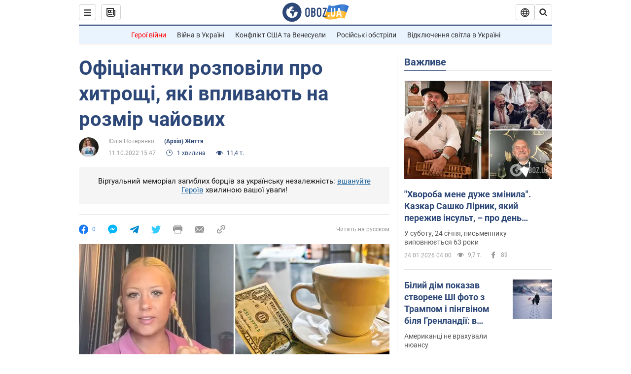

--- FILE ---
content_type: application/x-javascript; charset=utf-8
request_url: https://servicer.idealmedia.io/1418748/1?nocmp=1&sessionId=69751398-0e69d&sessionPage=1&sessionNumberWeek=1&sessionNumber=1&scale_metric_1=64.00&scale_metric_2=256.00&scale_metric_3=100.00&cbuster=1769280408088932074526&pvid=d2e439e0-01ee-444f-9cda-111cdbd2c9e2&implVersion=11&lct=1763555100&mp4=1&ap=1&consentStrLen=0&wlid=19e9eae7-1950-4695-9cf8-dfface4af409&uniqId=06345&niet=4g&nisd=false&evt=%5B%7B%22event%22%3A1%2C%22methods%22%3A%5B1%2C2%5D%7D%2C%7B%22event%22%3A2%2C%22methods%22%3A%5B1%2C2%5D%7D%5D&pv=5&jsv=es6&dpr=1&hashCommit=cbd500eb&apt=2022-10-11T15%3A47%3A00&tfre=3815&w=0&h=1&tl=150&tlp=1&sz=0x1&szp=1&szl=1&cxurl=https%3A%2F%2Fsoc.obozrevatel.com%2Fukr%2Fofitsiantki-rozpovili-pro-hitroschi-yaki-vplivayut-na-rozmir-chajovih.htm&ref=&lu=https%3A%2F%2Fsoc.obozrevatel.com%2Fukr%2Fofitsiantki-rozpovili-pro-hitroschi-yaki-vplivayut-na-rozmir-chajovih.htm
body_size: 881
content:
var _mgq=_mgq||[];
_mgq.push(["IdealmediaLoadGoods1418748_06345",[
["ua.tribuna.com","11961719","1","Дерюгина ответила на вопрос, почему развелась с Блохиным","Президент Украинской федерации гимнастики Ирина Дерюгина рассказала, почему завершился ее брак с Олегом Блохиным.– Почему вы развелись?– У него родились дети.","0","","","","IrQ3L1_nowLOEzMebrVrVvqdBN6o5ImLcC26E-h4CxM0SzVyF_SAN_yRZlnvElbRJP9NESf5a0MfIieRFDqB_Kldt0JdlZKDYLbkLtP-Q-XGgib77ZPR8yWNTUKqchhR",{"i":"https://s-img.idealmedia.io/n/11961719/45x45/160x0x520x520/aHR0cDovL2ltZ2hvc3RzLmNvbS90LzQyNjAwMi85MjI3NTQ4ODU2NmYyMWU5ODlkYWVlN2NhMjI4NTQ4NS5qcGc.webp?v=1769280408-BagES0mWudqp0lLrWu4vaKvCHonrFdKccewztJET2To","l":"https://clck.idealmedia.io/pnews/11961719/i/1298901/pp/1/1?h=IrQ3L1_nowLOEzMebrVrVvqdBN6o5ImLcC26E-h4CxM0SzVyF_SAN_yRZlnvElbRJP9NESf5a0MfIieRFDqB_Kldt0JdlZKDYLbkLtP-Q-XGgib77ZPR8yWNTUKqchhR&utm_campaign=obozrevatel.com&utm_source=obozrevatel.com&utm_medium=referral&rid=09d8dff2-f955-11f0-b31a-d404e6f98490&tt=Direct&att=3&afrd=296&iv=11&ct=1&gdprApplies=0&muid=q0oMgG17TYKa&st=-300&mp4=1&h2=RGCnD2pppFaSHdacZpvmnoTb7XFiyzmF87A5iRFByjsgNjusZyjGo1rMnMT1hEiOhumDt6a8mN7o5CH77ZLjIg**","adc":[],"sdl":0,"dl":"","category":"Спорт","dbbr":0,"bbrt":0,"type":"e","media-type":"static","clicktrackers":[],"cta":"Читати далі","cdt":"","tri":"09d8ee6c-f955-11f0-b31a-d404e6f98490","crid":"11961719"}],],
{"awc":{},"dt":"desktop","ts":"","tt":"Direct","isBot":1,"h2":"RGCnD2pppFaSHdacZpvmnoTb7XFiyzmF87A5iRFByjsgNjusZyjGo1rMnMT1hEiOhumDt6a8mN7o5CH77ZLjIg**","ats":0,"rid":"09d8dff2-f955-11f0-b31a-d404e6f98490","pvid":"d2e439e0-01ee-444f-9cda-111cdbd2c9e2","iv":11,"brid":32,"muidn":"q0oMgG17TYKa","dnt":2,"cv":2,"afrd":296,"consent":true,"adv_src_id":39175}]);
_mgqp();
